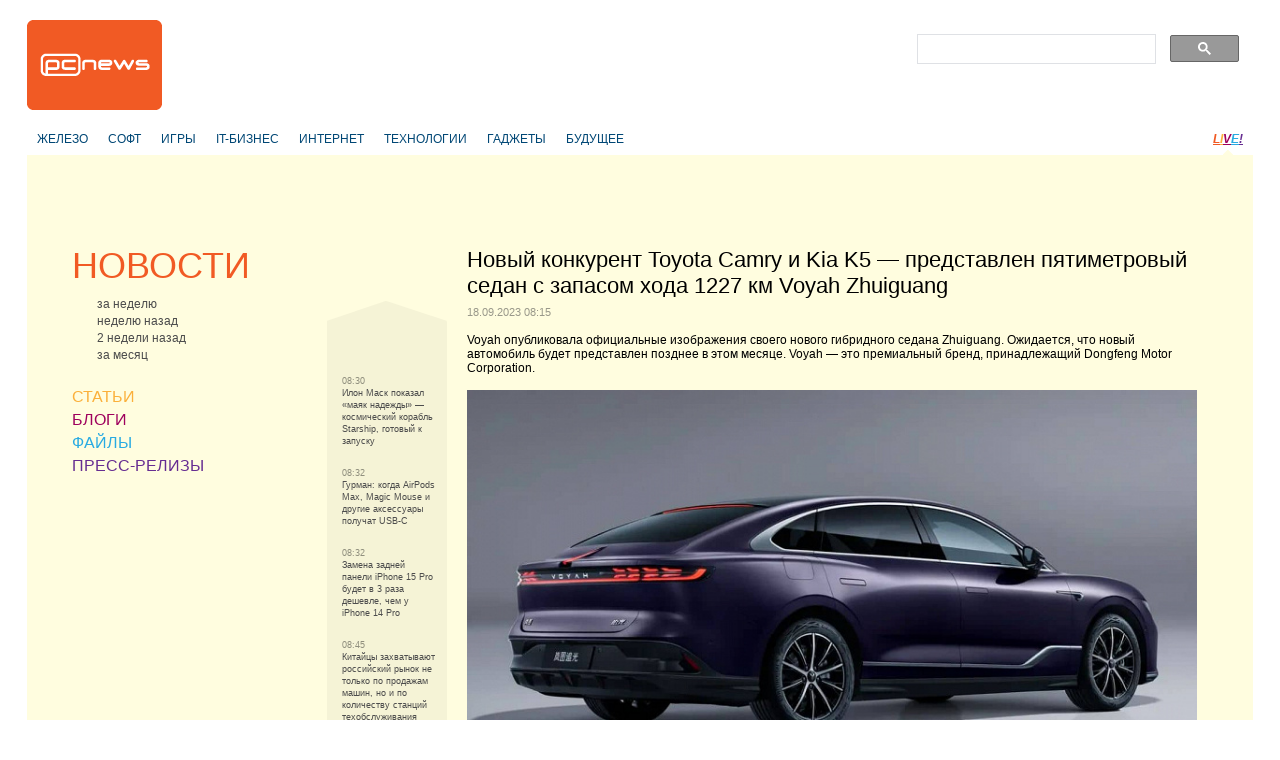

--- FILE ---
content_type: text/html
request_url: https://pcnews.ru/news/novyj_konkurent_toyota_camry_i_kia_k5__predstavlen_patimetrovyj_sedan_s_zapasom_hoda_1227_km_voyah_zhuiguang-1259640.html
body_size: 8261
content:
<!DOCTYPE html>
<html lang="ru">
<head>

    <meta http-equiv="content-type" content="text/html; charset=utf-8"/>
    <link rel="stylesheet" type="text/css" href="/assets/a70a9c7f/css/styles.css" />
<link rel="stylesheet" type="text/css" href="/assets/a70a9c7f/css/styles-extra.css" />
<title>Новый конкурент Toyota Camry и Kia K5 — представлен пятиметровый седан с запасом хода 1227 км Voyah Zhuiguang - PCNEWS.RU</title>

    
            <meta name="keywords"
              content="компьютеры новости it news информационные технологии ИТ IT публикация статьи обзоры пресс-релизы сайты цены синдикация"/>
        <meta name="description"
              content="Все компьютерные новости на PCNews.ru. Вся новая информация, о компьютерах и информационных технологиях. Синдикация новостей, статей, пресс-релизов со всех сайтов компьютерной (ИТ или IT) тематики."/>
    
            <link rel="shortcut icon" href="/media/i/favicon.ico" type="image/x-icon"/>
    
    
            <script type="text/javascript">
            window.bindEvent = function (element, type, handler) {
                if (element.addEventListener) {
                    element.addEventListener(type, handler, false);
                } else {
                    element.attachEvent('on' + type, handler);
                }
            }
        </script>
    
    <!-- extra javascript here -->
    

    <meta name="4f53fe712efc92db165a32c76ebfb3c4" content=""/>
    <meta name="rpf6912ccdd7974000804c8643787927af" content="cdbe09985823b402605e48b457583e8f"/>

    <!-- scrpt adw -->
    <!-- Yandex.RTB -->
    <script>window.yaContextCb=window.yaContextCb||[]</script>
    <script src="https://yandex.ru/ads/system/context.js" async></script>
</head>

<body>
<div id="page" class="news-category">
    
        <div id="header">
            <div id="logo"><a href="/"></a></div>
            <!--<div id="banner"></div>-->

            <div align="right">
                <div style="width:350px;align:right;text-align:right;" align="right">
                    <div align="left">
                        <script async src="https://cse.google.com/cse.js?cx=179b032ef89b94ff2"></script>
                        <div class="gcse-search"></div>
                    </div>
                </div>
            </div>
        </div>

         
        <div id="header-2nd" >
            <ul class="horz-menu">

                                    <!-- меню темы -->

    <li class="topic">
                <a href="/news/hardware.html">ЖЕЛЕЗО</a>
            </li>
    <li class="topic">
                <a href="/news/software.html">СОФТ</a>
            </li>
    <li class="topic">
                <a href="/news/games.html">ИГРЫ</a>
            </li>
    <li class="topic">
                <a href="/news/business.html">IT-БИЗНЕС</a>
            </li>
    <li class="topic">
                <a href="/news/internet.html">ИНТЕРНЕТ</a>
            </li>
    <li class="topic">
                <a href="/news/hitech.html">ТЕХНОЛОГИИ</a>
            </li>
    <li class="topic">
                <a href="/news/gadget.html">ГАДЖЕТЫ</a>
            </li>
    <li class="topic">
                <a href="/news/future.html">БУДУЩЕЕ</a>
            </li>


<!-- /меню темы -->

                
                                                        <li class="live"><a href="/live.html" title="LIVE!" class="live-L">L</a><a href="/live.html"
                                                                                                   title="LIVE!"
                                                                                                   class="live-I">I</a><a
                                href="/live.html" title="LIVE!" class="live-V">V</a><a href="/live.html"
                                                                                           title="LIVE!" class="live-E">E</a><a
                                href="/live.html" title="LIVE!" class="live-excl">!</a></li>
                
                <li class="login-logout">
                                    </li>

            </ul>
        </div>

    
        <div align="center">
        <br>
		<!-- LS -->
<div align="center"  style="display: block;">
	<!-- Yandex.RTB R-A-3224985-1 -->
	<div id="yandex_rtb_R-A-3224985-1"></div>
	<script>
		window.yaContextCb.push(() => {
			Ya.Context.AdvManager.render({
				"blockId": "R-A-3224985-1",
				"renderTo": "yandex_rtb_R-A-3224985-1"
			})
		})
	</script>
</div>
    </div>

    <div id="content" class="article-page">

        <!-- side-column -->
                    <div class="column" id="side-column">

                                    <ul class="box" id="menu-box">
                            
        <li class="news selected">
            <div class="item-title">
                <a href="/news.html">НОВОСТИ</a>
            </div>
                            <div class="select-options">
                                            <a href="/news/week.html"><span class="title">за неделю</span></a>
                                            <a href="/news/previousweek.html"><span class="title">неделю назад</span></a>
                                            <a href="/news/2weeksago.html"><span class="title">2 недели назад</span></a>
                                            <a href="/news/month.html"><span class="title">за месяц</span></a>
                                    </div>
                    </li>
                    
        <li class="articles">
            <div class="item-title">
                <a href="/articles.html">СТАТЬИ</a>
            </div>
                    </li>
                    
        <li class="blogs">
            <div class="item-title">
                <a href="/blogs.html">БЛОГИ</a>
            </div>
                    </li>
                    
        <li class="files">
            <div class="item-title">
                <a href="/files.html">ФАЙЛЫ</a>
            </div>
                    </li>
                                        
        <li class="press
            ">
            <div class="item-title">
                <a href="/pressreleases.html">ПРЕСС-РЕЛИЗЫ</a>
            </div>
                    </li>
    </ul>
                
                                
				<div>
                    <!-- LS -->
<div align="center"  style="display: block;">
	<!-- Yandex.RTB R-A-3224985-2 -->
	<div id="yandex_rtb_R-A-3224985-2"></div>
	<script>
		window.yaContextCb.push(() => {
			Ya.Context.AdvManager.render({
				"blockId": "R-A-3224985-2",
				"renderTo": "yandex_rtb_R-A-3224985-2"
			})
		})
	</script>
</div>
                    <br/>

                    <!-- Яндекс.Директ -->
					<!--uncomment yandex_ad-->
<!--<div id="yandex_ad"></div>
					<script type="text/javascript">
					(function(w, d, n, s, t) {
						w[n] = w[n] || [];
						w[n].push(function() {
							Ya.Direct.insertInto(3224985, "yandex_ad", {
								stat_id: 4,
								ad_format: "direct",
								font_size: 1,
								type: "vertical",
								border_type: "block",
								limit: 9,
								title_font_size: 3,
								links_underline: true,
								site_bg_color: "FFFDDF",
								header_bg_color: "FFFDDF",
								bg_color: "FFFDDF",
								border_color: "FFCC99",
								title_color: "0000CC",
								url_color: "006600",
								text_color: "000000",
								hover_color: "0066FF",
								sitelinks_color: "0000CC",
								favicon: true,
								no_sitelinks: false
							});
						});
						t = d.getElementsByTagName("script")[0];
						s = d.createElement("script");
						s.src = "//an.yandex.ru/system/context.js";
						s.type = "text/javascript";
						s.async = true;
						t.parentNode.insertBefore(s, t);
					})(window, document, "yandex_context_callbacks");
					</script>
-->

                </div>
                <br>
                    <div class="adv" style="display: none; visibility: hidden;">
                        <!-- t -->
                        <div class="banner">
                            <script async="async" src="https://w.uptolike.com/widgets/v1/zp.js?pid=tl3219052d2063001dfaffafe84907269754df5281" type="text/javascript"></script>
                        </div>
                        <div class="banner">
                            
                        </div>
                    </div>

                                            </div>
        
        <!-- navlist-column -->
                <div class="column" id="navigation-list-column">
                                        
                                    <div class="box" id="navigation-list-box">
                        <div class="up"></div>
                                                    <div class="item">
                                                                    <span class="time">08:30</span><br />
                                                                <a href="/news/ilon_mask_pokazal_maak_nadezdy__kosmiceskij_korabl_starship_gotovyj_k_zapusku-1259642.html">                                    Илон Маск показал «маяк надежды» — космический корабль Starship, готовый к запуску                                </a>
                            </div>
                                                    <div class="item">
                                                                    <span class="time">08:32</span><br />
                                                                <a href="/news/gurman_kogda_airpods_max_magic_mouse_i_drugie_aksessuary_polucat_usb_c-1259643.html">                                    Гурман: когда AirPods Max, Magic Mouse и другие аксессуары получат USB-C                                </a>
                            </div>
                                                    <div class="item">
                                                                    <span class="time">08:32</span><br />
                                                                <a href="/news/zamena_zadnej_paneli_iphone_15_pro_budet_v_3_raza_desevle_cem_u_iphone_14_pro-1259644.html">                                    Замена задней панели iPhone 15 Pro будет в 3 раза дешевле, чем у iPhone 14 Pro                                </a>
                            </div>
                                                    <div class="item">
                                                                    <span class="time">08:45</span><br />
                                                                <a href="/news/kitajcy_zahvatyvaut_rossijskij_rynok_ne_tolko_po_prodazam_masin_no_i_po_kolicestvu_stancij_tehobsluzivania-1259645.html">                                    Китайцы захватывают российский рынок не только по продажам машин, но и по количеству станций техобслуживания                                </a>
                            </div>
                                                    <div class="item">
                                                                    <span class="time">08:45</span><br />
                                                                <a href="/news/novejsim_avtomobilam_mercedes_benz_kotorye_akoby_sootvetstvuut_evro_6_ugrozaet_zapret-1259646.html">                                    Новейшим автомобилям Mercedes-Benz, которые якобы соответствуют Евро-6, угрожает запрет                                </a>
                            </div>
                                                    <div class="item selected">
                                                                    <span class="time">08:15</span><br />
                                                                <a >                                    Новый конкурент Toyota Camry и Kia K5 — представлен пятиметровый седан с запасом хода 1227 км Voyah Zhuiguang                                </a>
                            </div>
                                                    <div class="item">
                                                                    <span class="time">08:00</span><br />
                                                                <a href="/news/zapas_hoda_1300_km_rashod_133_l100_km_avtopilot_dvigatel_fudi_sistemy_huawei__neprilicno_desevo_predstavlen_pervyj_gibridnyj_avtomobil_jac-1259639.html">                                    Запас хода 1300 км, расход 1,33 л/100 км, автопилот, двигатель Fudi, системы Huawei — неприлично дёшево. Представлен первый гибридный автомобиль JAC                                </a>
                            </div>
                                                    <div class="item">
                                                                    <span class="time">07:45</span><br />
                                                                <a href="/news/v_etom_godu_v_moskve_evakuirovali_desatki_tysac_premialnyh_i_luksovyh_avtomobilej-1259638.html">                                    В этом году в Москве эвакуировали десятки тысяч премиальных и люксовых автомобилей                                </a>
                            </div>
                                                    <div class="item">
                                                                    <span class="time">07:30</span><br />
                                                                <a href="/news/chrysler_prazdnuet_40_letie_minivenov_predstavlen_chrysler_pacifica_2024-1259637.html">                                    Chrysler празднует 40-летие минивэнов. Представлен Chrysler Pacifica 2024                                </a>
                            </div>
                                                    <div class="item">
                                                                    <span class="time">07:15</span><br />
                                                                <a href="/news/predstavleno_novoe_pokolenie_oficialno_prodavaemogo_v_rossii_krossovera_changan_cs55_plus-1259636.html">                                    Представлено новое поколение официально продаваемого в России кроссовера Changan CS55 Plus                                </a>
                            </div>
                                                    <div class="item">
                                                                    <span class="time">06:45</span><br />
                                                                <a href="/news/predstavlen_absolutno_novyj_sedan_chery__spusta_neskolko_let_kompania_vozrozdaet_seriu_fengyun-1259635.html">                                    Представлен абсолютно новый седан Chery — спустя несколько лет компания возрождает серию Fengyun                                </a>
                            </div>
                                                <div class="down"></div>
                    </div>
                                
                    </div>
        
        <div class="column" id="article-column">

            <!-- infobox -->
                            <div class="box info-box-holder">
                    
<script type="text/javascript">
    var infobox_url='/site/whatsnew/data/1768840109.html';
    var app_urls={"news":"\/news.html","articles":"\/articles.html","blogs":"\/blogs.html","files":"\/files.html","pressreleases":"\/pressreleases.html"};
</script>
<div id="info-box">
    <div class="text"></div>
    <div class="ctrl"><a href="#" class="close" onclick="hideInfoBox(); return false;"></a></div>
</div>
                </div>
            
            <!-- item -->
                            <div class="box" id="article-box">
                    <h1>Новый конкурент Toyota Camry и Kia K5 — представлен пятиметровый седан с запасом хода 1227 км Voyah Zhuiguang<span class="meta-data">18.09.2023 08:15</span></h1>
                                            <p>Voyah опубликовала официальные изображения своего нового гибридного седана Zhuiguang. Ожидается, что&nbsp;новый автомобиль будет представлен позднее в&nbsp;этом месяце. Voyah&nbsp;— это премиальный бренд, принадлежащий Dongfeng Motor Corporation.</p>

<div>
<img src="https://www.ixbt.com/img/x780/n1/news/2023/8/1/3-35_large.jpg" alt="Новый конкурент Toyota Camry и Kia K5 — представлен пятиметровый седан с запасом хода 1227 км Voyah Zhuiguang" /></div>

<p>Судя по&nbsp;официальным изображениям, внешний вид Zhuiguang PHEV остался неизменным с&nbsp;ранее выпущенным электромобилем. Он получил кузов фастбэк со&nbsp;скрытыми дверными ручками, задними фонарями сквозного типа и&nbsp;панорамным люком. Основное отличие отражено на&nbsp;лицевой стороне. Из-за&nbsp;добавления двигателя версия PHEV имеет традиционную конструкцию передней решетки.</p>

<p>Размеры Zhuiguang PHEV составляют 5088×1970 х 1515&nbsp;мм, колесная база&nbsp;— 3000&nbsp;мм. Автомобиль построен на&nbsp;платформе ESSA+SOA. После запуска он будет напрямую конкурировать с&nbsp;BYD Han, NIO ET7 и&nbsp;IM L7.</p>

<div>
<img src="https://www.ixbt.com/img/x780/n1/news/2023/8/1/1-47_large.jpg" alt="Новый конкурент Toyota Camry и Kia K5 — представлен пятиметровый седан с запасом хода 1227 км Voyah Zhuiguang" /></div>

<p>Силовая установка состоит из&nbsp;гибридного двигателя 1,5 л максимальной мощностью 136 кВт в&nbsp;паре с&nbsp;двумя электродвигателями спереди и&nbsp;сзади максимальной мощностью 176 л.с. и&nbsp;217 л.с. соответственно. Тройная литиевая аккумуляторная батарея емкостью 43 кВт•ч обеспечивает запас хода на&nbsp;чисто электрической энергии 262&nbsp;км по&nbsp;циклу CLTC. Общий запас хода составляет 1227&nbsp;км. Ранее выпущенный электромобиль Zhuiguang доступе в&nbsp;версиях с&nbsp;запасом хода 580&nbsp;км и&nbsp;730&nbsp;км.</p>

<div>
<img src="https://www.ixbt.com/img/x780/n1/news/2023/8/1/1-48_large.jpg" alt="Новый конкурент Toyota Camry и Kia K5 — представлен пятиметровый седан с запасом хода 1227 км Voyah Zhuiguang" /></div>

<p>Автомобиль получит длинный экран, состоящий из&nbsp;приборной панели, центрального экрана управления и&nbsp;развлекательного экрана переднего пассажира. По&nbsp;словам Voyah, задние сиденья могут регулироваться электроникой и&nbsp;в&nbsp;стандартной комплектации оснащены подставками для&nbsp;ног, функциями вентиляции, обогрева и&nbsp;массажа.</p>

<div>
<img src="https://www.ixbt.com/img/x780x600/n1/news/2023/8/1/2-41.jpg" alt="Новый конкурент Toyota Camry и Kia K5 — представлен пятиметровый седан с запасом хода 1227 км Voyah Zhuiguang" /></div>

<p>Подписывайтесь на&nbsp;нас</p>
    
            <p class="copyrights">
            <span class="source">&copy;&nbsp;
                                    <a target="_blank" rel="nofollow" href="https://www.ixbt.com/news/2023/09/18/toyota-camry-kia-k5-1227-voyah-zhuiguang.html">iXBT</a>
                            </span>
        </p>
                    </div>
                                                    
            <br>
            <!--<div align="left">
                <script type="text/topadvert">
                load_event: page_load
                feed_id: 12105
                pattern_id: 8187
                tech_model:
                </script><script type="text/javascript" charset="utf-8" defer="defer" async="async" src="//loader.topadvert.ru/load.js"></script>
            </div>
            <br>-->

            <div style="padding-left: 20px;">
                <!-- PCNews 336x280 -->

            </div>
            <!-- comments -->
            
        </div>

        <br class="clearer"/>
    </div>
    <br class="clearer"/>

    

        <div id="footer-2nd"></div>

        <div id="footer">
            <br/><br/>
            <ul class="horz-menu">
                <li class="about"><a href="/info/about.html" title="О проекте">О
                        проекте</a></li>
                <li class="additional-menu"><a href="/archive.html" title="Архив материалов">Архив</a>
                </li>
                <li class="additional-menu"><a href="/info/reklama.html"
                                               title="Реклама" class="menu-item"><strong>Реклама</strong></a>
                    <a href="/info/partners.html" title="Партнёры"
                       class="menu-item">Партнёры</a>
                    <a href="/info/legal.html" title="Правовая информация"
                       class="menu-item">Правовая информация</a>
                    <a href="/info/contacts.html" title="Контакты"
                       class="menu-item">Контакты</a>
                    <a href="/feedback.html" title="Обратная связь" class="menu-item">Обратная
                        связь</a></li>
                <li class="email"><a href="mailto:pcnews@pcnews.ru" title="Пишите нам на pcnews@pcnews.ru"><img
                                src="/media/i/email.gif" alt="e-mail"/></a></li>
                <li style="visibility: hidden">
                    <noindex>
                        <!-- Rating@Mail.ru counter -->
                        <script type="text/javascript">
                            var _tmr = window._tmr || (window._tmr = []);
                            _tmr.push({id: "93125", type: "pageView", start: (new Date()).getTime()});
                            (function (d, w, id) {
                                if (d.getElementById(id)) return;
                                var ts = d.createElement("script");
                                ts.type = "text/javascript";
                                ts.async = true;
                                ts.id = id;
                                ts.src = (d.location.protocol == "https:" ? "https:" : "http:") + "//top-fwz1.mail.ru/js/code.js";
                                var f = function () {
                                    var s = d.getElementsByTagName("script")[0];
                                    s.parentNode.insertBefore(ts, s);
                                };
                                if (w.opera == "[object Opera]") {
                                    d.addEventListener("DOMContentLoaded", f, false);
                                } else {
                                    f();
                                }
                            })(document, window, "topmailru-code");
                        </script>
                        <noscript>
                            <div style="position:absolute;left:-10000px;">
                                <img src="//top-fwz1.mail.ru/counter?id=93125;js=na" style="border:0;" height="1"
                                     width="1" alt="Рейтинг@Mail.ru"/>
                            </div>
                        </noscript>
                        <!-- //Rating@Mail.ru counter -->

                    </noindex>
                </li>
            </ul>
        </div>

        <!--[if lte IE 7]>
        <iframe id="popup-iframe" frameborder="0" scrolling="no"></iframe>
        <![endif]-->
        <!--<div id="robot-image"><img class="rbimg" src="i/robot-img.png" alt="" width="182" height="305" /></div>-->
        <!--[if IE 6]>
        <script>DD_belatedPNG.fix('#robot-image, .rbimg');</script><![endif]-->

    </div>

<!--[if lte IE 7]>
<iframe id="ie-popup-iframe" frameborder="0" scrolling="no"></iframe>
<![endif]-->


    <div id="footer-adlinks"></div>

    
    
    
        <noindex>


            <!--LiveInternet counter--><script type="text/javascript">
                document.write("<a rel='nofollow' href='//www.liveinternet.ru/click' "+
                    "target=_blank><img src='//counter.yadro.ru/hit?t45.6;r"+
                    escape(document.referrer)+((typeof(screen)=="undefined")?"":
                        ";s"+screen.width+"*"+screen.height+"*"+(screen.colorDepth?
                            screen.colorDepth:screen.pixelDepth))+";u"+escape(document.URL)+
                    ";"+Math.random()+
                    "' alt='' title='LiveInternet' "+
                    "border='0' width='1' height='1'><\/a>")
            </script><!--/LiveInternet-->

            <!-- Rating@Mail.ru counter -->
            <script type="text/javascript">
                var _tmr = window._tmr || (window._tmr = []);
                _tmr.push({id: "93125", type: "pageView", start: (new Date()).getTime()});
                (function (d, w, id) {
                    if (d.getElementById(id)) return;
                    var ts = d.createElement("script"); ts.type = "text/javascript"; ts.async = true; ts.id = id;
                    ts.src = "https://top-fwz1.mail.ru/js/code.js";
                    var f = function () {var s = d.getElementsByTagName("script")[0]; s.parentNode.insertBefore(ts, s);};
                    if (w.opera == "[object Opera]") { d.addEventListener("DOMContentLoaded", f, false); } else { f(); }
                })(document, window, "topmailru-code");
            </script><noscript><div>
                    <img src="https://top-fwz1.mail.ru/counter?id=93125;js=na" style="border:0;position:absolute;left:-9999px;" alt="Top.Mail.Ru" />
                </div></noscript>
            <!-- //Rating@Mail.ru counter -->



            <!-- Yandex.Metrika counter -->
            <script type="text/javascript">
                (function (d, w, c) {
                    (w[c] = w[c] || []).push(function () {
                        try {
                            w.yaCounter23235610 = new Ya.Metrika({
                                id: 23235610,
                                clickmap: true,
                                trackLinks: true,
                                accurateTrackBounce: true,
                                webvisor: true,
                                trackHash: true
                            });
                        } catch (e) {
                        }
                    });

                    var n = d.getElementsByTagName("script")[0],
                        s = d.createElement("script"),
                        f = function () {
                            n.parentNode.insertBefore(s, n);
                        };
                    s.type = "text/javascript";
                    s.async = true;
                    s.src = "https://mc.yandex.ru/metrika/watch.js";

                    if (w.opera == "[object Opera]") {
                        d.addEventListener("DOMContentLoaded", f, false);
                    } else {
                        f();
                    }
                })(document, window, "yandex_metrika_callbacks");
            </script>
            <noscript>
                <div><img src="https://mc.yandex.ru/watch/23235610" style="position:absolute; left:-9999px;" alt=""/>
                </div>
            </noscript>
            <!-- /Yandex.Metrika counter -->

            <!-- Default Statcounter code for PCNews.ru https://pcnews.ru-->
            <script type="text/javascript">
                var sc_project=9446204;
                var sc_invisible=1;
                var sc_security="14d6509a";
            </script>
            <script type="text/javascript"
                    src="https://www.statcounter.com/counter/counter.js"
                    async></script>
            <!-- End of Statcounter Code -->

            <script>
                (function (i, s, o, g, r, a, m) {
                    i['GoogleAnalyticsObject'] = r;
                    i[r] = i[r] || function () {
                            (i[r].q = i[r].q || []).push(arguments)
                        }, i[r].l = 1 * new Date();
                    a = s.createElement(o),
                        m = s.getElementsByTagName(o)[0];
                    a.async = 1;
                    a.src = g;
                    m.parentNode.insertBefore(a, m)
                })(window, document, 'script', '//www.google-analytics.com/analytics.js', 'ga');

                ga('create', 'UA-46280051-1', 'pcnews.ru');
                ga('send', 'pageview');

            </script>

            <script async="async" src="/assets/uptolike.js?pid=49295"></script>

        </noindex>
    



<!--<div id="AdwolfBanner40x200_842695" ></div>-->
<!--AdWolf Asynchronous Code Start -->

<script type="text/javascript" src="https://pcnews.ru/js/blockAdblock.js"></script>

<script type="text/javascript" src="/assets/jquery.min.js"></script>
<script type="text/javascript" src="/assets/a70a9c7f/jquery/jquery.json.js"></script>
<script type="text/javascript" src="/assets/a70a9c7f/jquery/jquery.form.js"></script>
<script type="text/javascript" src="/assets/a70a9c7f/jquery/jquery.easing.1.2.js"></script>
<script type="text/javascript" src="/assets/a70a9c7f/jquery/effects.core.js"></script>
<script type="text/javascript" src="/assets/a70a9c7f/js/browser-sniff.js"></script>
<script type="text/javascript" src="/assets/a70a9c7f/js/scripts.js"></script>
<script type="text/javascript" src="/assets/a70a9c7f/js/pcnews-utils.js"></script>
<script type="text/javascript" src="/assets/a70a9c7f/js/pcnews-auth.js"></script>
<script type="text/javascript" src="/assets/a70a9c7f/js/pcnews-fiximg.js"></script>
<script type="text/javascript" src="/assets/a70a9c7f/js/pcnews-infobox.js"></script>
</body>
</html>


--- FILE ---
content_type: text/css
request_url: https://pcnews.ru/assets/a70a9c7f/css/styles.css
body_size: 9285
content:
*{margin:0;padding:0}body{font-family:Arial,Helvetica,sans-serif;font-size:12px;line-height:15px;color:#4d4d4d}h2,h3,h4{font-style:normal;font-weight:bold;margin-top:15px;margin-bottom:15px}h1,h5,h6,p,h2.reg,h3.reg,h4.reg{font-style:normal;font-weight:400;margin-top:15px;margin-bottom:15px}a{text-decoration:none}a:link{color:#004775}a:visited{color:#8F8E7D}a:hover{text-decoration:underline}.clearer{clear:both}html{height:100%;width:100%;background-color:#fff}body{height:100%;margin:0;padding:0 20px;background-color:#fff;min-width:1000px}#page{height:auto;min-height:100%;margin-left:auto;margin-right:auto;background-color:#fffddf;min-width:960px;max-width:1226px;position:relative}#article-box>img{display:block}.with-adlinks#page #footer-2nd,.with-adlinks#page #footer,.with-adlinks#page #footer-adlinks{position:static}.with-adlinks#page #footer-adlinks{background-color:#FFF}#header{height:90px;width:100%;padding-top:20px;background-color:#fff}#header-2nd{height:35px;padding-top:10px;width:100%;background-color:#fff;background-image:url(/media/i/header-live-arrow.gif);background-position:right bottom;background-repeat:no-repeat}#footer-2nd{height:25px;padding-top:10px;width:100%;background-color:#e0dfc7;position:absolute;bottom:80px}#footer{height:80px;width:100%;padding-bottom:2px;background-color:#fff;position:absolute;bottom:0}#content{width:100%;padding-bottom:100px}.column{display:block;float:left;padding-top:30px;margin-bottom:30px}.horz-menu{list-style:none;margin:0;padding:0}.horz-menu li{float:left;width:auto}#logo{width:135px;height:90px;float:left;background-image:url(/media/i/logo-red.gif);background-repeat:no-repeat;background-position:left bottom}#logo a{display:block;height:100%;width:100%}#banner{height:90px;width:760px;margin-left:10px;float:left}#header-2nd ul.horz-menu{height:35px;width:100%;display:block}#header-2nd li.topic{height:28px;padding:7px 3px 0;line-height:15px}#header-2nd li.current-topic{background-color:#fffddf}#header-2nd li.topic a{display:block;height:18px;padding:5px 7px 0;color:#004775}#header-2nd li.topic a:hover{background-color:#004775;color:#fff;text-decoration:none}#header-2nd li.current-topic a:hover{background-color:#fffddf;color:#004775}#header-2nd li.more-topics{display:block;color:#004775;padding:12px 10px 5px;line-height:15px}#header-2nd li.search{float:right;height:35px;width:250px;text-align:right}#header-2nd li.search form{padding:9px 0 0;margin:0;height:25px;width:100%}#header-2nd li.search form input{margin:0;padding:0;vertical-align:top;height:19px;line-height:19px}#header-2nd li.search form input.search-box{height:16px;width:198px;border:0;padding:3px 5px 0;display:block;float:left;font-size:11px;line-height:15px;background-image:url(/media/i/searchbox.gif);background-repeat:no-repeat}#header-2nd li.search form .search-but{height:19px;width:24px;display:block;float:left;background-image:url(/media/i/enter-icon.gif);background-position:center 2px;background-repeat:no-repeat;background-color:#fff}#header-2nd li.login-logout{float:right;height:18px;margin-top:12px;margin-left:3%;margin-right:3%;text-align:left}#header-2nd .live{float:right;padding-right:10px;padding-top:12px;padding-left:10px;text-align:right;display:block;height:25px}.live-current#header-2nd .live{background-color:#fffddf}.live a{text-decoration:underline;font-style:italic;font-weight:700}.live a.live-L{color:#F15A24}.live a.live-I{color:#FBB03B}.live a.live-V{color:#9E005D}.live a.live-E{color:#29ABE2}.live a.live-excl{color:#662D91}#footer-2nd li{font-size:14px}#footer-2nd a{color:#666}#footer-2nd .all-week{font-size:12px;margin-left:40px;height:17px;padding-left:50px;background-image:url(/media/i/all-week.gif);background-position:left 1px;background-repeat:no-repeat}#footer-2nd .archive{margin-left:33%}#footer-2nd .rss-link{float:right;margin-right:40px}#footer li{font-size:10px}#footer a{color:gray}#footer .about a{display:block;margin-left:40px;padding-right:57px;background-image:url(/media/i/tiny-logo.gif);background-position:right 3px;background-repeat:no-repeat}#footer .additional-menu{margin-left:20px}#footer .additional-menu .menu-item{margin-right:20px}#footer .email{float:right;margin-right:40px}#footer .email a{width:25px;height:16px;display:block;text-align:center}#footer .email a img{border:0;margin-top:4px}#footer-adlinks{margin-bottom:35px}#footer-adlinks li{font-size:10px}#footer-adlinks a{color:gray}#footer-adlinks ul.horz-menu li.menu-item{margin-right:20px}.box{padding:1px 0;line-height:normal;margin-bottom:15px;overflow:hidden}.popup-holder{float:left}a.popup-login-anchor{display:block;padding-left:17px;text-decoration:none;color:#4d4d4d;background-image:url(/media/i/login-icon.gif);background-position:left 2px;background-repeat:no-repeat}a.popup-login-anchor:hover{text-decoration:none}a.popup-login-anchor .text{border-bottom:dashed 1px}.login-box-contracted{display:none}.login-box{display:block;background-color:#fff;padding:14px 19px;border:solid #83ab3a 1px;text-align:center;z-index:100;position:absolute;top:-15px;left:-15px}.login-box .title,.login-box .register,.login-box .passw{margin-bottom:15px}.login-box .email,.login-box .subm{margin-bottom:7px}.login-box a{color:#83ab3a}.login-box .title a{padding-left:17px;padding-bottom:2px;text-decoration:none;color:#4d4d4d;background-image:url(/media/i/login-icon.gif);background-position:left 2px;background-repeat:no-repeat}.login-box .title a:hover{text-decoration:none}.login-box .title a .text{border-bottom:solid 1px}.login-box .passw input,.login-box .email input{background-color:#fff;border-top:solid #8d8d8d 1px;border-left:solid #d9d9d9 1px;border-right:solid #d9d9d9 1px;border-bottom:solid #e5e5e5 1px;height:16px;width:130px;font-size:11px;padding:2px;margin-top:7px}.login-box .subm input{padding:1px 8px}#popup-iframe{display:none;z-index:99;background-color:#0FF;border:none}#news-select-box{border-color:#F15A24}#news-select-box a{color:#F15A24}#blogs-select-box{border-color:#9E005D}#blogs-select-box a{color:#9E005D}#articles-select-box{border-color:#FBB03B}#articles-select-box a{color:#FBB03B}#market-select-box{border-color:#00A99D}#market-select-box a{color:#00A99D}#press-select-box{border-color:#662D91}#press-select-box a{color:#662D91}#files-select-box{border-color:#29ABE2}#files-select-box a{color:#29ABE2}#add-press-release{background-color:#8260AC;background-image:url(/media/i/add-release.gif);background-repeat:no-repeat;font-family:Arial,Helvetica,sans-serif;font-size:12px;height:17px;left:140px;padding-left:8px;padding-top:2px;position:relative;top:50px;width:135px}#add-press-release a{color:#FFF}a.popup-logout-anchor{display:block;padding-left:17px;text-decoration:none;color:#83AB3A;background-image:url(/media/i/user-icon-green.gif);background-position:left 2px;background-repeat:no-repeat}#header-2nd a.popup-logout-anchor{color:#4d4d4d}a.popup-logout-anchor:hover{text-decoration:none}a.popup-logout-anchor .text{border-bottom:solid 1px}.logout-box-contracted{display:none}.logout-box{display:block;background-color:#fff;padding:14px 19px;border:solid #83ab3a 1px;text-align:center;z-index:100;position:absolute;top:-15px;left:-20px}.logout-box .title{margin-bottom:15px}.logout-box .title a{padding-left:17px;text-decoration:none;color:#4d4d4d;background-image:url(/media/i/user-icon-green.gif);background-position:left 2px;background-repeat:no-repeat}.logout-box .title a:hover{text-decoration:none}.logout-box .title a .text{border-bottom:solid 1px}.logout-box .exit a{padding:2px 20px;color:#fff;background-color:#83ab3a}.logout-box .exit a:hover{text-decoration:none}#header-2nd li.more-topics .popup-holder{display:block;float:left}#header-2nd li.more-topics a.popup-more-topics-anchor{text-decoration:none;color:#004775}#header-2nd li.more-topics a.popup-more-topics-anchor:hover{background-color:#fff;color:#004775;text-decoration:none}#header-2nd li.more-topics a.popup-more-topics-anchor .title{border-bottom:dashed 1px}#header-2nd li.more-topics .more-topics-box-contracted{display:none}.more-topics-box{display:block;background-color:#fff;border:solid #004775 1px;padding:2px;z-index:100;position:absolute;top:20px;left:-12px}.more-topics-box a.item{display:block;text-decoration:none;padding:5px 10px 4px;color:#004775}.more-topics-box a.item:hover{text-decoration:none;background-color:#004775;color:#fff}.more-topics-box a.item:hover .title{text-decoration:underline}.start-page .box .all .popup-holder{position:static}.start-page #column1{width:380px;max-width:380px;margin-left:20px}.start-page #rubber_columns_wrapper{margin-left:400px}.start-page #rubber_columns_wrapper #column2{width:46%;margin-left:3%}.start-page #rubber_columns_wrapper #column3{width:45%;float:right;margin-left:2%}.start-page .box{width:100%;clear:both}.start-page .box a{color:#4d4d4d}.start-page .box h1{font-size:38px}.start-page .box h2{font-size:12px}.start-page .box h2.highlighted{font-size:18px;width:100%}.start-page .box h2.highlighted a img.image{border:0}.start-page .box h2.highlighted a:hover .title{text-decoration:underline}.start-page h1,.start-page h2,.start-page h2.with-icon,.start-page p{clear:both}.start-page .box h1{float:left;clear:both;display:block;width:100%;margin-bottom:15px}.start-page .box h1 .title{display:block;float:left;margin-top:17px}.start-page .box .subtitle{font-size:12px;position:relative;left:5px;top:-24px;height:13px;color:#999}.start-page .box h1 .flash{display:block;float:left;font-size:9px;margin-left:-3px}.start-page .box h1 .number{display:block;float:left;width:40px;height:40px;line-height:40px;text-align:center;font-size:18px;color:#fffddf}.start-page .box h1 .descr{display:block;float:left;margin-top:16px;margin-left:4px}.start-page #press-box h1 .flash{margin-left:-25px}.start-page .box h2{margin-top:5px;margin-bottom:5px;clear:both;display:block;float:left;width:100%}.start-page .box h2.with-icon{float:left;width:100%}.start-page .box h2.with-icon a{width:100%;height:100%;display:block}.start-page .box h2.with-icon span.icon{display:block;width:25px;float:left}.start-page .box h2.with-icon a span.icon img{border:0}.start-page .box h2.with-icon span.title{display:block;margin-left:25px}.start-page .box .all{margin-top:15px;float:left;clear:both;width:100%}.start-page .box .all a.label:hover{text-decoration:none}.start-page .box .all a.label:hover .title{text-decoration:underline}.start-page #news-box h1 a,.start-page #news-box h1 .flash .descr,.start-page #news-box .all,.start-page #news-box .all a{color:#F15A24}.start-page #blogs-box h1 a,.start-page #blogs-box h1 .flash .descr,.start-page #blogs-box .all,.start-page #blogs-box .all a{color:#9E005D}.start-page #articles-box h1 a,.start-page #articles-box h1 .flash .descr,.start-page #articles-box .all,.start-page #articles-box .all a{color:#FBB03B}.start-page #market-box h1 a,.start-page #market-box h1 .flash .descr,.start-page #market-box .all,.start-page #market-box .all a{color:#00A99D}.start-page #press-box h1 a,.start-page #press-box h1 .flash .descr,.start-page #press-box .all,.start-page #press-box .all a{color:#662D91}.start-page #files-box h1 a,.start-page #files-box h1 .flash .descr,.start-page #files-box .all,.start-page #files-box .all a{color:#29ABE2}.start-page #news-box h1 .flash .number{background-image:url(/media/i/news-flash.gif)}.start-page #news-box h1 .flash .descr{width:120px}.start-page #articles-box h1 .flash .number{background-image:url(/media/i/articles-flash.gif)}.start-page #blogs-box h1 .flash .number{background-image:url(/media/i/blogs-flash.gif)}.start-page #blogs-box h1 .flash .descr{width:120px}.start-page #market-box h1 .flash .number{background-image:url(/media/i/market-flash.gif)}.start-page #press-box h1 .flash .number{background-image:url(/media/i/press-flash.gif)}.start-page #files-box h1 .flash .number{background-image:url(/media/i/files-flash.gif)}.start-page #news-box h2 .time{display:block;float:left;font-size:11px}.start-page #news-box h2 a{display:block;margin-left:0px}.start-page #news-box h2 .time{width:50px;color:#8F8E7D}.start-page #news-box h2.highlighted{background-color:#ffe3c4;margin-bottom:15px}.start-page #news-box h2.highlighted a{display:block;margin:10px}.start-page #news-box h2.highlighted img{width:100%;display:block;margin-bottom:15px}.start-page #news-box h2.highlighted span.title{display:block;margin-bottom:15px;font-weight:700}.start-page #market-box h2.highlighted{background-color:#c4eed6;margin-bottom:15px}.start-page #market-box h2.highlighted a{display:block;margin:10px}.start-page #market-box h2.highlighted img{width:100%;display:block;margin-bottom:15px}.start-page #market-box h2.highlighted span.title{display:block;margin-bottom:15px;font-weight:700}.start-page #market-box h2.with-icon span.icon{width:80px}.start-page #market-box h2.with-icon span.title{margin-left:80px}.start-page #market-box h2.with-icon span.price{margin-left:80px;display:block}.start-page #market-box h2.with-icon span.icon img{border:solid #00A99D 1px}.start-page #market-box h2.with-icon a span.price{color:#00A99D;font-weight:700;font-size:18px}.start-page #market-box h2.with-icon a,.start-page #market-box h2.with-icon a:hover{text-decoration:none}.start-page #market-box h2.with-icon a:hover .title{text-decoration:underline}.start-page #market-box h2.with-icon a:hover .price{text-decoration:underline}.start-page #top20-box .top-pic{text-align:center;margin-right:5px;background-image:url(/media/i/top20-top-pic-bg.jpg);background-position:bottom;background-repeat:repeat-x}.start-page #top20-box .top-pic a{height:62px;display:block;background-image:url(/media/i/top20.jpg);background-position:center bottom;background-repeat:no-repeat}.start-page #top20-box .shadow-wrapper{padding-bottom:5px;padding-right:5px;background-image:url(/media/i/top-20-shadow.gif);background-position:5px 5px;background-repeat:no-repeat}.start-page #top20-box .title-box{padding:1px 5px;text-align:center;background-color:#fff;border:solid #faf3d2 2px;border-top:none}.start-page #top20-box .title-box h2{font-size:18px;margin-bottom:0;float:none;width:auto}.start-page #top20-box .title-box h3{font-size:12px;margin-top:0}.start-page #top20-box p.subscribe-all{text-align:center}#advert-box{height:400px;width:240px;margin-left:auto;margin-right:auto;float:none}.start-page #files-box h2 .time{display:block;float:left;font-size:11px;width:50px;color:#8F8E7D}.start-page #files-box h2 a{display:block;margin-left:0}.start-page #files-box h2.highlighted{background-color:#bad8d7;margin-bottom:15px}.start-page #files-box h2.highlighted a{display:block;margin:10px}.start-page #files-box h2.highlighted img{width:100%;display:block;margin-bottom:15px}.start-page #files-box h2.highlighted span.title{display:block;margin-bottom:15px;font-weight:700}.start-page .box .all{display:block;height:15px}.start-page .box .all .label{display:block;float:left}.start-page .box .all .popup-holder{display:block;float:left;margin-left:2px;height:16px}.start-page .box .all .select-box-contracted a{display:none}.start-page .box .all .select-box-contracted a.selected{display:block;float:left;border-bottom:dashed 1px}.start-page .box .all .select-box-contracted a.selected:hover{text-decoration:none}.select-box{display:block;background-color:#fffddf;padding:14px;border:solid 1px;z-index:100;position:relative;top:-15px;left:-15px;width:140px}.select-box a{display:block;height:15px;text-decoration:none}.select-box a:hover{text-decoration:underline}#side-column{width:300px}#index-column{float:none;margin-left:300px}#side-column .box{margin-left:45px}#index-column .box{margin-left:35px;margin-right:12%}#index-column{padding-top:1px}#advert-item{margin-top:30px;padding:0}#advert-item .side-bar{width:105px}#advert-item td{vertical-align:top}#advert-item .description-bar h1{font-size:18px;margin-top:0;margin-bottom:4px}#advert-item .description-bar p{font-size:12px;margin-top:0}#advert-item .description-bar p a{color:#4d4d4d}#advert-item .description-bar p a:hover{text-decoration:none}#advert-item .description-bar h1 a{color:#4d4d4d}#advert-item .description-bar h1 .source{font-size:10px;color:#8F8E7D}#advert-item .description-bar h1 .source a{color:#8F8E7D}#advert-item .side-bar .date{width:79px;height:16px;margin-top:5px;padding-left:7px;background-image:url(/media/i/dateflag-news.gif);background-repeat:no-repeat;color:#FFFDDF}.news-category #advert-item .side-bar .date{background-image:url(/media/i/dateflag-news.gif)}.articles-category #advert-item .side-bar .date{background-image:url(/media/i/dateflag-articles.gif)}.blogs-category #advert-item .side-bar .date{background-image:url(/media/i/dateflag-blogs.gif)}.market-category #advert-item .side-bar .date{background-image:url(/media/i/dateflag-market.gif)}.press-category #advert-item .side-bar .date{background-image:url(/media/i/dateflag-press.gif)}.files-category #advert-item .side-bar .date{background-image:url(/media/i/dateflag-files.gif)}#advert-item .side-bar .image{margin-top:7px}#advert-item .side-bar .image img{border:solid #faf4dc 1px;width:83px;height:83px;margin:0;display:block}#advert-item .advert-rules{display:block;float:left;width:100px;height:15px;background-image:url(/media/i/advert-rules.gif);background-repeat:no-repeat;background-position:center left}#index-column .show-all{width:95px;height:85px;float:right;padding-top:6px;text-align:right;font-size:9px;line-height:11px;background-image:url(/media/i/index-show-all-triangle.gif);background-repeat:no-repeat;background-position:top right;margin-top:70px}#index-column .show-all a{color:#004775}#index-list{display:block;margin-top:70px}#index-list .ke-break td{height:30px}#index-list .date th{color:#8F8E7D;font-size:24px;font-weight:400;text-align:left;padding-bottom:30px}#index-list td{vertical-align:top}#index-list .side-bar{width:85px;text-align:right;padding-right:20px}#index-list .side-bar .time{font-size:11px}#index-list .entry td{padding-top:7px;padding-bottom:8px}#index-list .entry .side-bar{color:#8F8E7D}#index-list .entry h1{font-size:14px;margin-top:0;margin-bottom:0}#index-list .entry h1 a{color:#000}#index-list .entry h1 .source{color:#8F8E7D;font-size:10px}#index-list .entry h1 .source a{color:#8F8E7D}#index-list .entry .comments-flag a{color:#fffddf}#index-list .highlighted td{padding-top:30px;padding-bottom:30px}#index-list .highlighted .time{display:block;margin-top:5px}#index-list .highlighted .image{margin-top:7px}#index-list .highlighted .image img{border:solid #faf4dc 1px;width:83px;height:83px;display:block}#index-list .highlighted h1{font-size:18px;margin-top:0}#index-list .highlighted h1 .title a{color:#4d4d4d}#index-list .highlighted p{font-size:12px;color:#4D4D4D;margin:7px 0 0}#index-list .highlighted p a.text{color:#4d4d4d}#index-list .highlighted p a.text:hover{text-decoration:none}#side-column #advert-box{margin-left:30px;margin-bottom:45px}#side-column ul#menu-box{margin-bottom:15px;margin-left:45px;padding-top:40px}ul#menu-box{display:block;padding:0;list-style:none}ul#menu-box li{margin:0;padding:0;display:block;font-size:16px;margin-top:5px;margin-bottom:5px}ul#menu-box li.selected{margin-bottom:23px}#menu-box .selected .item-title{font-size:36px}#menu-box .archive .item-title a{color:#4d4d4d;text-decoration:none}#menu-box .news .item-title a{color:#F15A24}#menu-box .blogs .item-title a{color:#9E005D}#menu-box .articles .item-title a{color:#FBB03B}#menu-box .market .item-title a{color:#00A99D}#menu-box .press .item-title a{color:#662D91}#menu-box .files .item-title a{color:#29ABE2}#menu-box .select-options{display:block;margin-top:10px;margin-left:5px}#menu-box .select-options a{display:block;padding-left:20px;height:17px;font-size:12px;color:#4d4d4d}#menu-box .select-options .selected{background-repeat:no-repeat;color:#004775;font-weight:700;background-image:url(/media/i/mark-news.gif)}#menu-box .select-options a.selected{text-decoration:none}#menu-box .news .select-options .selected{background-image:url(/media/i/mark-news.gif)}#menu-box .blogs .select-options .selected{background-image:url(/media/i/mark-blogs.gif)}#menu-box .articles .select-options .selected{background-image:url(/media/i/mark-articles.gif)}#menu-box .market .select-options .selected{background-image:url(/media/i/mark-market.gif)}#menu-box .press .select-options .selected{background-image:url(/media/i/mark-press.gif)}#menu-box .files .select-options .selected{background-image:url(/media/i/mark-files.gif)}#side-column #sources-box{margin-left:45px}#sources-box h1{font-size:16px;color:#004775}#sources-box a.item{display:block;height:18px;padding-left:20px;color:#8F8E7D}#sources-box a.selected{color:#004775;background-image:url(/media/i/mark-blue.gif);background-repeat:no-repeat;background-position:top left}.comments-flag{font-size:11px;color:#fffddf;padding-bottom:4px;margin-left:5px;border:solid #000 0;background-image:url(/media/i/comments-flag-2.gif);background-position:center bottom;background-repeat:no-repeat}.comments-flag a{color:#fffddf;background-image:url(/media/i/comments-flag-1.gif);background-repeat:repeat-x;background-position:left top;padding-left:4px;padding-right:4px}.comments-flag a:hover{text-decoration:none}#index-column .info-box-holder{margin-right:0;margin-top:-1px}#index-column #info-box{margin-left:105px}.info-box-holder{padding-top:0;height:30px}.info-box-holder-index{padding-left:440px}#info-box{height:21px;float:left;padding-top:5px;padding-left:10px;display:none;background-image:url(/media/i/info-box-bar.gif);background-position:bottom left;background-repeat:no-repeat}#info-box .text{margin-right:10px;float:left;color:#FFFDDF}#info-box .text a{color:#FFFDDF}#info-box .ctrl{width:40px;height:21px;float:left;background-image:url(/media/i/info-box-bar.gif);background-position:bottom right;background-repeat:no-repeat}#info-box .ctrl a{display:block;margin:-1px auto 0;width:18px;height:18px;background-image:url(/media/i/info-box-close-but.gif);background-position:center;background-repeat:no-repeat}#index-column #paginator{margin-top:45px;margin-left:100px}#paginator ul{display:block;margin:0;padding:0;list-style:none;height:20px}#paginator ul li{display:block;float:left;height:20px;margin:0 15px 0 0;padding:0 5px;list-style:none;color:#4d4d4d;font-size:12px;line-height:20px}#paginator ul li.selected{background-color:#8F8E7D}#paginator ul li.selected a{text-decoration:none;color:#fffddf}#paginator ul li a{color:#4d4d4d;line-height:20px;display:block;float:left}#paginator ul li.prev{margin-right:15px;padding:0}#paginator ul li.prev a{padding-left:40px;height:20px;background-image:url(/media/i/arrow-left.gif);background-position:left center;background-repeat:no-repeat}#paginator ul li.next{padding:0}#paginator ul li.next a{padding-right:40px;height:20px;background-image:url(/media/i/arrow-right.gif);background-position:right center;background-repeat:no-repeat}#navigation-list-column{width:120px;padding-top:130px}#date-box{padding-top:23px}#date-box .date{width:79px;height:16px;padding-left:7px;margin-left:auto;margin-right:auto;background-image:url(/media/i/dateflag-news.gif);background-repeat:no-repeat;color:#FFFDDF}.news-category #date-box .date{background-image:url(/media/i/dateflag-news.gif)}.articles-category #date-box .date{background-image:url(/media/i/dateflag-articles.gif)}.blogs-category #date-box .date{background-image:url(/media/i/dateflag-blogs.gif)}.market-category #date-box .date{background-image:url(/media/i/dateflag-market.gif)}.press-category #date-box .date{background-image:url(/media/i/dateflag-press.gif)}.files-category #date-box .date{background-image:url(/media/i/dateflag-files.gif)}#navigation-list-box .up{height:34px;width:20px;padding:20px 50px 10px;background-image:url(/media/i/nav-list-arrow-up-back.gif);background-repeat:no-repeat;background-position:left bottom}#navigation-list-box .up a{width:100%;height:100%;display:block;background-image:url(/media/i/arrow-up.gif);background-position:center center;background-repeat:no-repeat}#navigation-list-box .down{height:34px;width:20px;padding:15px 50px 35px;background-image:url(/media/i/nav-list-arrow-down-back.gif);background-repeat:no-repeat;background-position:left bottom}#navigation-list-box .down a{width:100%;height:100%;display:block;background-image:url(/media/i/arrow-down.gif);background-position:center center;background-repeat:no-repeat}#navigation-list-box .item,#navigation-list-box .date{background-color:#F5F3D6;padding:10px 10px 10px 15px;font-size:9px;line-height:12px}#navigation-list-box .item a{color:#4d4d4d}#navigation-list-box .date{padding-top:20px;padding-bottom:20px;color:#8F8E7D}#navigation-list-box .item .time{color:#8F8E7D}#navigation-list-box .selected{font-weight:700}#navigation-list-box .selected a{text-decoration:none}.news-category #navigation-list-box .selected a{color:#F15A24}.blogs-category #navigation-list-box .selected a{color:#9E005D}.articles-category #navigation-list-box .selected a{color:#FBB03B}.market-category #navigation-list-box .selected a{color:#00A99D}.press-category #navigation-list-box .selected a{color:#662D91}.files-category #navigation-list-box .selected a{color:#29ABE2}.top20-category #navigation-list-box .selected a{color:#99988A}.meta-data{font-family:Arial,Helvetica,sans-serif;color:#99988A;font-size:11px}#article-box h1 .meta-data{display:block;margin-top:7px}#article-column{padding-top:0;float:none;margin-left:420px}#article-column .box{margin-left:20px;margin-right:7%}#article-column #info-box{float:left}#article-column #article-box{margin-top:30px}#article-box h1{font-size:22px;color:#000}#article-box h1 .comments-flag{vertical-align:text-top}#article-box p{font-size:12px}#article-box{color:#000}#article-box .meta-data{font-size:11px}#article-box .copyrights,#article-box .copyrights a{color:#99988A}#article-box .image{display:block;margin:30px 0}#article-box .image img{display:block;margin:0 auto}#comments-box{margin-top:60px}#comments-box ul{list-style:none;display:block}#comments-box ul li{display:block}#comments-box li{margin-bottom:15px}#comments-box ul ul{margin-left:20px;margin-top:15px}#comments-box li > .text{margin-left:15px;margin-top:5px}#comments-box li .answer-anchor{font-size:10px;color:#8F8E7D}#comments-box li .header .date,#comments-box li .header .time{font-size:9px;color:#8F8E7D}#comments-box li .header .author{padding-left:17px;font-weight:700;background-image:url(/media/i/user-icon-gray.gif);background-repeat:no-repeat;background-position:left;color:#8F8E7D}#comments-box li .header-logged .login-logout{float:left;margin-right:5px}#comments-box li .header-logged .date,#comments-box li .header-logged .time{font-size:9px;color:#83AB3A}#comments-box .popup-logout-anchor{font-weight:700}.logout-box .title a.green{color:#83AB3A}.comment-form .comment-head,.comment-form .comment-head-logged,.contracted-comment-form .comment-head,.contracted-comment-form .comment-head-logged{height:23px;color:#8F8E7D}.comment-form .comment-head .title,.comment-form .comment-head-logged .title,.contracted-comment-form .comment-head .title,.contracted-comment-form .comment-head-logged .title{float:left}.comment-form .comment-head,.comment-form .comment-head-logged,.contracted-comment-form .comment-head,.contracted-comment-form .comment-head-logged{background-image:url(/media/i/textarea-arrow.gif);background-position:-50px bottom;background-repeat:repeat-x}.comment-form .comment-head .login-logout{float:right}.comment-form .comment-head-logged .login-logout{float:left;margin-left:5px}.comment-form .comment-text{border:solid #83AB3A 1px;border-top:0;background-color:#fff}.comment-form .comment-text textarea{height:120px;border:0;display:block;overflow:auto}.comment-form#add-comment .comment-text textarea,.comment-form#add-reply .comment-text textarea{padding:2% 2% 0;width:96%}.comment-form .anonymous-authorize{margin-top:7px;background-color:#F2F5D0;width:100%}.comment-form .anonymous-authorize .label{padding-left:5px;width:62px}.comment-form .anonymous-authorize .username .label,.comment-form .anonymous-authorize .username .input{vertical-align:bottom;height:30px}.comment-form .anonymous-authorize .username .label{font-size:12px;color:#85AC3D;padding-bottom:2px}.comment-form .anonymous-authorize .username .input{background-image:url(/media/i/searchbox_transp.png);background-repeat:no-repeat;background-position:left bottom}.comment-form .anonymous-authorize .username .input input{margin-left:10px;width:190px;height:17px;background:none;border:0}.comment-form .anonymous-authorize .captcha .label,.comment-form .anonymous-authorize .captcha .img,.comment-form .anonymous-authorize .captcha .input{vertical-align:top;height:40px}.comment-form .anonymous-authorize .captcha .label{font-size:10px;color:#8F8E7D;padding-top:3px}.comment-form .anonymous-authorize .captcha .img{width:90px}.comment-form .anonymous-authorize .captcha .img img{margin-left:10px;display:block}.comment-form .anonymous-authorize .captcha .input{padding-top:6px;background-image:url(/media/i/searchbox_transp_short.png);background-repeat:no-repeat;background-position:left 6px}.comment-form .anonymous-authorize .captcha .input input{margin-left:10px;width:90px;height:20px;background:none;border:0}.comment-form .subm{margin-top:7px;text-align:right}input.send-but{width:80px;height:24px;background-image:url(/media/i/send-button.gif);padding:0;margin:0;border:0;cursor:pointer}input.loading-but{width:80px;height:24px;background-image:url(/media/i/send-button-animated.gif);padding:0;margin:0;border:0;cursor:pointer}.contracted-comment-form .comment-head .login-logout,.contracted-comment-form .comment-head-logged .login-logout,.contracted-comment-form .anonymous-authorize,.contracted-comment-form .subm{display:none}.contracted-comment-form .comment-text{border:solid #83AB3A 1px;border-top:0}.contracted-comment-form .comment-text textarea{height:30px;width:100%;border:0;display:block;overflow:auto}.contracted-comment-form{margin-bottom:20px}#add-reply{margin:7px 0 0 45px;display:none}.comment-error{background-color:#C33;color:#fff;padding:5px;margin-top:5px}#index-column #archive-header-box{margin-left:140px;margin-right:0;margin-bottom:40px}#archive-header-box{margin-top:15px}#archive-header-box .archive-title{height:50px;margin-bottom:25px}#archive-header-box .archive-title ul{list-style:none;margin-top:0}#archive-header-box .archive-title ul li{display:block;float:left;margin-left:0}#archive-header-box .archive-title ul li.title{font-size:36px;margin-top:15px;margin-right:10px;padding-left:0;color:#000}#archive-header-box .archive-title ul li.period{margin-top:25px;margin-right:0}#archive-header-box .archive-title ul li.arrow{margin-top:25px;margin-right:5px}#archive-header-box .archive-title ul li.enter-button{margin-top:25px;margin-left:-5px;margin-right:5px}#archive-header-box .archive-title ul li.enter-button a{height:19px;width:24px;display:block;float:left;background-image:url(/media/i/enter-icon-2.gif);background-position:center 2px;background-repeat:no-repeat;font-size:1px;text-decoration:none}#archive-header-box .select-box-contracted a{display:none}#archive-header-box .select-box-contracted a.selected{display:block;float:left;color:#004775;font-size:14px;font-weight:700}#archive-header-box .select-box-contracted a.selected:hover{text-decoration:none}#archive-day-pholder{width:60px;height:10px;display:block}#archive-month-pholder{width:90px;height:10px;display:block}#archive-year-pholder{width:60px;height:10px;display:block}.select-box#archive-day-select-box,.select-box#archive-month-select-box,.select-box#archive-year-select-box{border-color:#004775;font-size:14px}.select-box#archive-day-select-box{width:40px}.select-box#archive-month-select-box{width:90px}.select-box#archive-year-select-box{width:35px}.select-box#archive-day-select-box a,.select-box#archive-month-select-box a,.select-box#archive-year-select-box a{color:#004775;font-weight:700}.select-box-contracted#archive-day-select-box a.selected .title,.select-box-contracted#archive-month-select-box a.selected .title,.select-box-contracted#archive-year-select-box a.selected .title{border-bottom:dashed 1px}.select-box#archive-day-select-box .arrow,.select-box#archive-month-select-box .arrow,.select-box#archive-year-select-box .arrow{display:none}.select-box-contracted#archive-day-select-box a,.select-box-contracted#archive-month-select-box a,.select-box-contracted#archive-year-select-box a{width:90%}.select-box-contracted#archive-day-select-box .arrow,.select-box-contracted#archive-month-select-box .arrow,.select-box-contracted#archive-year-select-box .arrow{float:right;cursor:pointer}.select-box-contracted#archive-day-select-box .title,.select-box-contracted#archive-month-select-box .title,.select-box-contracted#archive-year-select-box .title{float:left;cursor:pointer}#archive-header-box #categories ul{display:block;height:20px;margin-left:0;list-style:none}#archive-header-box #categories ul li{display:block;float:left;height:20px;margin-left:0;padding-left:0}#archive-header-box #categories ul li a{display:block;padding-left:5px;padding-right:5px;color:#8F8E7D;line-height:20px}#archive-header-box #categories ul li.special{float:right;margin-right:6%}#archive-header-box #categories .selected a{color:#fff}#archive-header-box #categories .selected a.news{background-color:#F15A24}#archive-header-box #categories .selected a.blogs{background-color:#9E005D}#archive-header-box #categories .selected a.articles{background-color:#FBB03B}#archive-header-box #categories .selected a.market{background-color:#00A99D}#archive-header-box #categories .selected a.press{background-color:#662D91}#archive-header-box #categories .selected a.files{background-color:#29ABE2}#index-column #top20-header-box{margin-left:0;margin-right:0;margin-bottom:40px}#top20-header-box{margin-top:15px}#top20-header-box .top20-title{height:50px;margin-bottom:25px;padding-left:140px;background-image:url(/media/i/top20-title.png);background-repeat:no-repeat;background-position:left bottom}#top20-header-box .top20-title ul{list-style:none;margin-top:0}#top20-header-box .top20-title ul li{display:block;float:left;margin-left:0}#top20-header-box .top20-title ul li.title{font-size:36px;margin-top:15px;margin-right:10px;padding-left:0}#top20-header-box .top20-title ul li.period,#top20-header-box .top20-title ul li.arrow{margin-top:25px;margin-right:5px}#top20-header-box .select-box-contracted a{display:none}#top20-header-box .select-box-contracted a.selected{display:block;float:left;color:#004775;font-size:14px;font-weight:700}#top20-header-box .select-box-contracted a.selected:hover{text-decoration:none}.select-box#top20-title-select-box{border-color:#004775;font-size:14px;width:180px}.select-box#top20-title-select-box a{color:#004775;font-weight:700}.select-box-contracted#top20-title-select-box a.selected .title{border-bottom:dashed 1px}.select-box#top20-title-select-box .arrow{display:none}#top20-header-box #categories ul{display:block;height:20px;margin-left:140px;list-style:none}#top20-header-box #categories ul li{display:block;float:left;height:20px;margin-left:0;padding-left:0}#top20-header-box #categories ul li a{display:block;padding-left:5px;padding-right:5px;color:#8F8E7D;line-height:20px}#top20-header-box #categories ul li.special{float:right;margin-right:6%}#top20-header-box #categories .selected a{color:#fff}#top20-header-box #categories .selected a.news{background-color:#F15A24}#top20-header-box #categories .selected a.blogs{background-color:#9E005D}#top20-header-box #categories .selected a.articles{background-color:#FBB03B}#top20-header-box #categories .selected a.market{background-color:#00A99D}#top20-header-box #categories .selected a.press{background-color:#662D91}#top20-header-box #categories .selected a.files{background-color:#29ABE2}#top20-header-box #categories .selected a.brand{background-color:#C1272D}#index-list .entry .side-bar .top20number{font-size:16px;font-weight:700;color:#C1272D}table.top20brands#index-list{width:500px;margin-top:30px}table.top20brands#index-list tr.entry td{vertical-align:middle;height:96px}table.top20brands#index-list .entry .logo-bar{padding:0;text-align:center;width:100%}table.top20brands#index-list .entry .title-bar{width:100px;color:#999774;font-size:11px;text-align:right}table.top20brands#index-list .entry .title-bar a{color:#999774}.top20-category #article-column #top20-header-box .top20-title{background:none;padding-left:0}.top20-category #article-column #top20-header-box #categories ul{margin-left:0}.top20-category #article-column #top20-header-box #categories ul li.special{margin-right:0}.top20-category #navigation-list-column{padding-top:58px}#top20-pic-box{margin-bottom:40px}.top20-category #article-box .copyrights{height:1em}.top20-category #article-box .copyrights .source{float:left}.top20-category #article-box .copyrights .readBy{float:right;margin-top:-4px}.top20-number{font-size:16px;font-weight:700;color:#C1272D}#text-column{float:none;padding-left:300px}#text-box{padding-left:140px;padding-top:25px;padding-right:12%}#text-box h1{margin-top:60px;margin-bottom:30px;font-size:36px;color:#000}#text-box h1.first{display:block;margin-top:0;margin-bottom:50px;line-height:36px}#text-box h1.subheader{display:block;margin-top:-50px;margin-bottom:50px;font-size:18px;color:#8F8E7D}#text-box h2{margin-top:60px;margin-bottom:30px;font-size:22px;color:#4d4d4d}#text-box{font-size:14px;color:#4d4d4d}#text-box p{font-size:14px;color:#4d4d4d;margin:2em 0}#text-box .notes{font-size:10px}#text-box .emphazed{color:#C1272D}#text-box .image-with-horz-text .image{width:120px}#text-box .image-with-horz-text .text{font-style:italic}#text-box .wide-image-with-center-text img{display:block;margin-left:auto;margin-right:auto;margin-bottom:1em}#text-box .wide-image-with-center-text .center-text{text-align:center;font-style:italic}#text-box span.g-outed{margin-left:-18px}.box ul,.box ol{list-style-position:outside;margin:1em 0}.box li{margin-left:20px;padding-left:5px}.box ul{list-style:square}.box ul.mdash-list{list-style-image:url(/media/i/mdash-list-bullet.jpg)}.box-reklama p{margin:0!important}.text-box-l{margin-left:0!important;padding-left:25px}.feed-box{width:770px;padding-left:0!important;font-size:14px}.feed-box table{width:525px;font-size:12px}.feed-box table td{padding:5px 0;vertical-align:top}.feed-box table td.td-title{width:205px;padding:7px 0 0}.feed-box table input.i-text{width:225px}.feed-box table select{width:225px}.feed-box table textarea{width:320px;height:170px}.feed-box div.b-contacts{float:right;margin:-30px 0 0}.feed-box div.b-contacts a{color:#690}.press-box{font-size:14px}.press-box h1.press{color:#639}.press-box a{color:#639;font-size:16px}.press-box input.i-text{width:600px}.press-box textarea{width:600px}.press-box dl{width:605px}.press-box dt{padding:10px 0 5px}.press-box dd{padding:0 0 5px}.press-box dd.dd-submit{text-align:right;padding-top:25px}.profile-box{font-size:14px}.profile-box h1{margin-bottom:0!important}.profile-box div.b-right{float:right}.profile-box p.p-big{font-size:16px!important;margin:15px 0!important}.profile-box p.p-small{font-size:13px!important;color:#666!important;margin:15px 0!important}.profile-box a{color:#690}.profile-box a.a-press{color:#639}.profile-box table.t-login{margin:25px 0}.profile-box table.t-login td{padding:5px 0;vertical-align:top}.profile-box table.t-login td.td-submit{padding-top:15px}.profile-box table.t-login td.td-title{width:65px}.profile-box table.t-login td.td-error{color:#c00;font-style:italic;font-size:12px;padding-left:10px;padding-top:7px}.profile-box table.t-login input.i-text{width:225px}.profile-box div.b-getpass input.i-text{width:220px}.profile-box table.t-registration{margin-top:25px}.profile-box table.t-registration td{padding:5px 0;vertical-align:top}.profile-box table.t-registration td.td-title{width:150px}.profile-box table.t-registration input.i-text{width:220px}.profile-box table.t-registration input.i-text-code{width:200px}.profile-box table.t-registration td.td-error{color:#c00;font-style:italic;font-size:12px;padding-left:10px}.profile-box table.t-settings{margin-top:25px}.profile-box table.t-settings td{padding:5px 0;vertical-align:top}.profile-box table.t-settings td span.s-descr{color:#999;font-style:italic;font-size:11px;display:block;margin:3px 0 5px}.profile-box table.t-settings td.td-title{width:160px}.profile-box table.t-settings input.i-text{width:220px}.profile-box table.t-settings td.td-error{color:#c00;font-style:italic;font-size:12px;padding-left:10px;padding-top:7px}#promo-item{margin-left:100px;width:550px;position:relative}#promo-item .shadow-wrapper{position:relative;padding-bottom:10px;padding-right:10px;background-image:url(/media/i/promo-item-shadow.png);background-repeat:no-repeat;background-position:10px 10px}#promo-item .content{position:relative;padding:36px;background-color:#fff;border:solid #f9f0d0 2px}#robot-image{position:absolute;width:182px;height:290px;margin-top:-120px;margin-left:-175px;z-index:1000}.text-category #footer .additional-menu{margin-left:320px}#text-column #advert-item{margin-top:0;padding:0}#advert-item .side-bar .news-date{background-image:url(/media/i/dateflag-news.gif)}#advert-item .side-bar .articles-date{background-image:url(/media/i/dateflag-articles.gif)}#advert-item .side-bar .blogs-date{background-image:url(/media/i/dateflag-blogs.gif)}#advert-item .side-bar .market-date{background-image:url(/media/i/dateflag-market.gif)}#advert-item .side-bar .press-date{background-image:url(/media/i/dateflag-press.gif)}#advert-item .side-bar .files-date{background-image:url(/media/i/dateflag-files.gif)}#index-column #live-items-box{margin-top:35px;margin-left:0;margin-right:12%}#live-items-box .items-list td{margin:0;padding:0;font-size:14px}#live-items-box .items-list .item .sidebar{width:120px;height:30px;line-height:30px;text-align:right;padding-right:20px}#live-items-box .items-list .item .main{height:30px;line-height:30px;overflow:hidden}#live-items-box .items-list .item .main .title{float:left;overflow:hidden;height:30px;z-index:2}#live-items-box .items-list .item .main .title a{color:#000}#live-items-box .sidebar .type{padding:0 5px;background-repeat:repeat-x;background-position:left 2px;font-size:10px;color:#fff}#live-items-box .sidebar .news-type{background-image:url(/media/i/live-news-mark.png)}#live-items-box .sidebar .article-type{background-image:url(/media/i/live-article-mark.png)}#live-items-box .sidebar .blog-type{background-image:url(/media/i/live-blog-mark.png)}#live-items-box .sidebar .press-type{background-image:url(/media/i/live-press-mark.png)}#live-items-box .sidebar .file-type{background-image:url(/media/i/live-file-mark.png)}#live-items-box .sidebar .time{margin-left:5px;font-size:11px;color:#8F8E7D}#live-items-box .gradient-hide{float:right;margin-left:-71px;width:70px;background-image:url(/media/i/gradient-hide.png);background-repeat:repeat-y;z-index:3}#live-items-box h1{margin-top:4px}#live-items-box h1 a{text-decoration:underline;cursor:default}#live-items-box h1,#live-items-box h2{margin-left:140px;display:block}#live-items-box h1{font-size:36px;font-style:italic}#live-items-box h1 .l-letter{color:#F15A24}#live-items-box h1 .i-letter{color:#FBB03B}#live-items-box h1 .v-letter{color:#9E005D}#live-items-box h1 .e-letter{color:#29ABE2}#live-items-box h1 .exl{color:#662D91}#live-items-box h2{margin-bottom:40px;font-size:14px;color:#8F8E7D}.found{background-color:#ff0}#search-results .side-bar{width:90px;padding-top:6px;padding-right:15px;vertical-align:top;font-size:11px;color:#8F8E7D;text-align:right}#search-results h1{font-size:20px;color:#000;margin:0}#search-results h1 a{color:#000}#search-results h1 .source{font-size:10px;color:#8F8E7D}#search-results h1 .source a{color:#8F8E7D}#search-results p a{color:#000}#search-results p a:hover{text-decoration:none}#search-results p .comments-flag a{color:#fff}#search-results p .type{margin-right:2px;padding:0 5px;background-repeat:repeat-x;background-position:left 2px;font-size:10px}#search-results p a .type{color:#fff}#search-results .news-type{background-image:url(/media/i/live-news-mark.png)}#search-results .article-type{background-image:url(/media/i/live-article-mark.png)}#search-results .blog-type{background-image:url(/media/i/live-blog-mark.png)}#search-results .press-type{background-image:url(/media/i/live-press-mark.png)}#search-results .file-type{background-image:url(/media/i/live-file-mark.png)}#search-resuls-header{margin-top:30px;padding-left:105px;margin-bottom:60px}#search-resuls-header .title h1{font-size:20px;color:#000}#search-resuls-header #categories ul{display:block;height:20px;list-style:none}#search-resuls-header #categories ul li{display:block;float:left;height:20px}#search-resuls-header #categories ul li a{display:block;padding-left:5px;padding-right:5px;color:#8F8E7D;line-height:20px}#search-resuls-header #categories .selected a{color:#fff}#search-resuls-header #categories .selected a.news{background-color:#F15A24}#search-resuls-header #categories .selected a.blogs{background-color:#9E005D}#search-resuls-header #categories .selected a.articles{background-color:#FBB03B}#search-resuls-header #categories .selected a.market{background-color:#00A99D}#search-resuls-header #categories .selected a.press{background-color:#662D91}#search-resuls-header #categories .selected a.files{background-color:#29ABE2}#year-box{margin-top:5px}ul#year-list{list-style:none}ul#year-list li{display:block;height:24px;margin-left:30px;font-size:18px;line-height:24px;color:#8F8E7D}ul#year-list li a{padding-left:10px;color:#8F8E7D}ul#year-list li.selected a{text-decoration:none;color:#fff}.news-category ul#year-list li.selected{background-image:url(/media/i/yearflag-news.png);background-repeat:no-repeat}.blogs-category ul#year-list li.selected{background-image:url(/media/i/yearflag-blogs.png);background-repeat:no-repeat}.articles-category ul#year-list li.selected{background-image:url(/media/i/yearflag-articles.png);background-repeat:no-repeat}.market-category ul#year-list li.selected{background-image:url(/media/i/yearflag-market.png);background-repeat:no-repeat}.press-category ul#year-list li.selected{background-image:url(/media/i/yearflag-press.png);background-repeat:no-repeat}.files-category ul#year-list li.selected{background-image:url(/media/i/yearflag-files.png);background-repeat:no-repeat}.top20-category ul#year-list li.selected{background-image:url(/media/i/yearflag-top20.png);background-repeat:no-repeat}#archive-box h1{margin-top:0;margin-bottom:35px;font-size:36px;color:#000}#archive-box{margin-left:20px;padding-top:44px}#archive-box .month-calendar{float:left;margin-bottom:30px;width:250px}#archive-box .month-calendar table{width:200px}#archive-box .month-calendar table th{height:45px;font-size:22px;font-weight:400;text-align:left;vertical-align:top}#archive-box .month-calendar table td{height:30px;width:14%;font-size:14px;color:#4D4D4D;vertical-align:top}#archive-box .month-calendar table td.live-link{width:14%;font-style:italic;font-size:11px;text-align:left}#archive-box .month-calendar table td.live-link a{text-decoration:underline}#archive-box .month-calendar table td.live-link .l-letter{color:#F15A24}#archive-box .month-calendar table td.live-link .i-letter{color:#FBB03B}#archive-box .month-calendar table td.live-link .v-letter{color:#9E005D}#archive-box .month-calendar table td.live-link .e-letter{color:#29ABE2}#archive-box .month-calendar table td.live-link .exl{color:#662D91}#archive-box .month-calendar table td a{color:#4d4d4d}div#disqus_thread{margin:25px;margin-bottom:288px!important}blockquote{background:url(//pcnews.ru/css/quote.gif) no-repeat scroll left top rgba(0,0,0,0);margin:0 15px;min-height:50px;padding:10px 0 10px 60px}.banner{width:290px;padding-top:10px;margin:5px}.banner ul{padding:10px!important;margin:0!important;font-size:12px!important;background-color:#FFFDDF!important;border:1px solid #FC9!important}.block_links_icnt li{list-style:none!important;padding:2px!important;text-align:left!important}.banner li{list-style:none!important;padding:2px!important;text-align:left!important}.banner a{color:#4D4D4D!important;font-weight:400;font-size:12px!important;text-decoration:underline}.block_links_header p{color:#666!important;font-size:12px!important;padding:3px 0!important;line-height:normal!important;padding:2px 0!important;line-height:normal!important;margin-top:0;margin-bottom:0}.block_links_header,.block_links_header A{color:#4D4D4D!important;font-size:12px!important;font-weight:400!important;text-decoration:underline!important;padding:2px 0!important;line-height:normal!important;margin-top:0;margin-bottom:0}.block_links_text,.block_links_text a{text-decoration:none}.banner p{color:#666!important;font-size:12px!important;padding:2px 0!important;line-height:normal!important;margin-top:0;margin-bottom:0}.banner .text{color:#666!important;font-size:12px!important;padding:3px 0!important;line-height:normal!important}.block_links_url{color:#4D4D4D;font-weight:400;font-size:12px!important;padding:3px 0!important;line-height:normal!important}pre{overflow-x:auto;overflow-y:hidden;word-break:break-all}pre code{background:#f8f8f8 none repeat scroll 0 0;border:1px solid #e1e1e8;border-radius:3px;color:#222;font-family:Menlo,Monaco,"Courier New",monospace;padding:1px 4px;white-space:pre-wrap;display:block}code .subst,code .title{color:#000;font-weight:400}code .comment,code .template_comment,code .javadoc,code .diff .header{color:gray}code .annotation,code .decorator,code .preprocessor,code .doctype,code .pi,code .chunk,code .shebang,code .apache .cbracket{color:olive}code .tag{color:#4d7386}code .tag .title{color:#4d7386}code .pi code .id,code .attr_selector,code .pseudo,code .literal,code .keyword,code .hexcolor,code .css .function,code .ini .title,code .css .class,code .list .title,code .tex .command{color:#4d7386}code .attribute,code .rules .keyword,code .number,code .date,code .regexp,code .tex .special{color:#2f98ff}code .number,code .regexp{font-weight:400}code .string,code .value,code .filter .argument,code .css .function .params,code .apache .tag{color:#390}code .symbol{color:#968e5b}code .ruby .symbol .string,code .ruby .symbol .keyword,code .ruby .symbol .keymethods{color:#968e5b}code .char,code .tex .formula{color:#968e5b}code .phpdoc,code .yardoctag,code .javadoctag{text-decoration:underline}code .variable,code .envvar,code .apache .sqbracket,code .nginx .built_in{color:#968e5b}code .addition{background:#baeeba none repeat scroll 0 0}code .deletion{background:#ffc8bd none repeat scroll 0 0}code .diff .change{background:#bccff9 none repeat scroll 0 0}
/* Existing CSS */
/* ... (Your existing CSS styles) ... */

/* Media Queries for High-Resolution Devices */

/* Adjustments for High-Resolution Tablets (e.g., modern iPads) */
@media screen and (min-device-width: 768px) and (max-device-width: 1024px) and (-webkit-min-device-pixel-ratio: 2),
screen and (min-device-width: 768px) and (max-device-width: 1024px) and (min-resolution: 192dpi) {
    /* Styles for high-resolution iPads */
    body {
        font-size: 16px; /* Larger font for high-resolution screens */
    }

    #article-box p {
        font-size: 16px;
    }

    #navigation-list-box .item {
        font-size: 12px;
    }

    /* Responsive images and media for high-resolution */
    img, video, .media-class {
        max-width: 100%;
        height: auto;
    }

    /* Adjustments for interactive elements */
    button, .button-class {
        padding: 10px;
        font-size: 14px;
    }

    /* Form elements adjustments for better accessibility */
    input[type="text"], input[type="email"], select, textarea {
        width: 100%;
        padding: 10px;
        font-size: 14px;
    }

    #side-column {
        display: none;
    }

    #subscribe_form {
        display: none;
    }

    #article-column{padding-top:0;float:none;margin-left:120px}

    #index-column {
        float: none;
        margin-left: 0px;
    }

    #index-column .box {
        margin-left: 5%;
        margin-right: 5%;
    }

    #index-list .side-bar {
        width: 0px;
        text-align: right;
        padding-right: 8px;
    }

    body {
        min-width: 0px;
    }

    #page {
        min-width: 0px;
    }

/* Additional specific adjustments for high-resolution tablets */
    /* ... */
}

/* Adjustments for High-Resolution Smartphones (e.g., modern iPhones) */
@media screen and (min-device-width: 320px) and (max-device-width: 896px) and (-webkit-min-device-pixel-ratio: 2),
screen and (min-device-width: 320px) and (max-device-width: 896px) and (min-resolution: 192dpi) {


/*@media (max-width: 600px) {*/
    body {
        font-size: 16px; /* Larger font for high-resolution screens */
    }

    #article-box p {
        font-size: 16px;
    }

    #navigation-list-box .item {
        font-size: 12px;
    }

    /* Header and Footer adjustments for high-resolution screens */
    #header, #footer {
        padding: 5px;
    }

    /* Further button adjustments for high-resolution screens */
    button, .button-class {
        padding: 12px;
        font-size: 16px;
    }

    /* Adjustments for form elements on high-resolution screens */
    input[type="text"], input[type="email"], select, textarea {
        padding: 12px;
        font-size: 16px;
    }

    #side-column {
        display: none;
    }

    #subscribe_form {
        display: none;
    }

    #article-column{padding-top:0;float:none;margin-left:120px}

    #index-column {
        float: none;
        margin-left: 0px;
    }

    #index-column .box {
        margin-left: 5%;
        margin-right: 5%;
    }

    #index-list .side-bar {
        width: 0px;
        text-align: right;
        padding-right: 8px;
    }

    body {
        min-width: 0px;
    }

    #page {
        min-width: 0px;
    }

    /* Additional specific adjustments for high-resolution smartphones */
    /* ... */
}


--- FILE ---
content_type: application/javascript;charset=utf-8
request_url: https://w.uptolike.com/widgets/v1/version.js?cb=cb__utl_cb_share_1768840112031705
body_size: 397
content:
cb__utl_cb_share_1768840112031705('1ea92d09c43527572b24fe052f11127b');